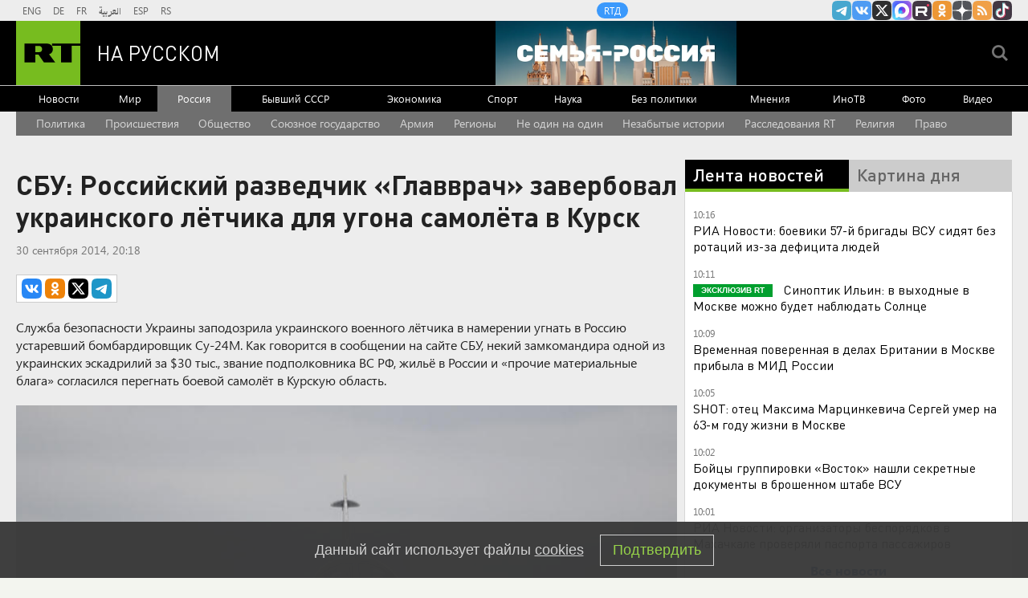

--- FILE ---
content_type: text/html
request_url: https://tns-counter.ru/nc01a**R%3Eundefined*rt_ru/ru/UTF-8/tmsec=rt_ru/35402403***
body_size: -73
content:
B0C579056968949CX1768461468:B0C579056968949CX1768461468

--- FILE ---
content_type: application/javascript
request_url: https://smi2.ru/counter/settings?payload=CMi7AhiWiZKEvDM6JGQ5MzMxN2E4LTM1ZmMtNGNjMy1hZTFhLWZjY2ZlYjBhYTZlNw&cb=_callbacks____0mkf4aspc
body_size: 1510
content:
_callbacks____0mkf4aspc("[base64]");

--- FILE ---
content_type: application/javascript; charset=utf-8
request_url: https://mediametrics.ru/partner/inject/online.jsonp.ru.js
body_size: 3601
content:
callbackJsonpMediametrics( [{"id": "33253540", "image": "//mediametrics.ru/partner/inject/img/33253540.jpg", "title": "Российская медицина совершила прорыв: новый препарат «Ракурс» начинает борьбу с метастазами", "source": "ufa-news.ru", "link": "//mediametrics.ru/click;mmet/site_ru?//mediametrics.ru/rating/ru/online.html?article=33253540", "favicon": "//mediametrics.ru/favicon/ufa-news.ru.ico"},{"id": "28024624", "image": "//mediametrics.ru/partner/inject/img/28024624.jpg", "title": "Взять Одессу с моря не получится – есть другое решение. Когда начнётся операция по освобождению", "source": "ms-news.ru", "link": "//mediametrics.ru/click;mmet/site_ru?//mediametrics.ru/rating/ru/online.html?article=28024624", "favicon": "//mediametrics.ru/favicon/ms-news.ru.ico"},{"id": "45654806", "image": "//mediametrics.ru/partner/inject/img/45654806.jpg", "title": "«Россия в ярости»: между Москвой и Варшавой вспыхнул громкий дипломатический скандал", "source": "omsnews.ru", "link": "//mediametrics.ru/click;mmet/site_ru?//mediametrics.ru/rating/ru/online.html?article=45654806", "favicon": "//mediametrics.ru/favicon/omsnews.ru.ico"},{"id": "12695927", "image": "//mediametrics.ru/partner/inject/img/12695927.jpg", "title": "ВС РФ начали бить по Киеву в стиле американской армии", "source": "ms-news.ru", "link": "//mediametrics.ru/click;mmet/site_ru?//mediametrics.ru/rating/ru/online.html?article=12695927", "favicon": "//mediametrics.ru/favicon/ms-news.ru.ico"},{"id": "38072090", "image": "//mediametrics.ru/partner/inject/img/38072090.jpg", "title": "«Азербайджанский резерв»: в Иране он уже выступил против власти. В России мжет быть призван в любой момент", "source": "cvn21.ru", "link": "//mediametrics.ru/click;mmet/site_ru?//mediametrics.ru/rating/ru/online.html?article=38072090", "favicon": "//mediametrics.ru/favicon/cvn21.ru.ico"},{"id": "18832515", "image": "//mediametrics.ru/partner/inject/img/18832515.jpg", "title": "Хазин: Трамп пытался договориться с Мадуро", "source": "thisnews.ru", "link": "//mediametrics.ru/click;mmet/site_ru?//mediametrics.ru/rating/ru/online.html?article=18832515", "favicon": "//mediametrics.ru/favicon/thisnews.ru.ico"},{"id": "63140119", "image": "//mediametrics.ru/partner/inject/img/63140119.jpg", "title": "Скачки Лободы* для угольной директрисы Кузбасса. Шахтёры обойдутся: «Люди у власти вообще все берега попутали»", "source": "ufa-news.ru", "link": "//mediametrics.ru/click;mmet/site_ru?//mediametrics.ru/rating/ru/online.html?article=63140119", "favicon": "//mediametrics.ru/favicon/ufa-news.ru.ico"},{"id": "42340882", "image": "//mediametrics.ru/partner/inject/img/42340882.jpg", "title": "Международные резервы России достигли исторического максимума", "source": "cvn21.ru", "link": "//mediametrics.ru/click;mmet/site_ru?//mediametrics.ru/rating/ru/online.html?article=42340882", "favicon": "//mediametrics.ru/favicon/cvn21.ru.ico"},{"id": "5622442", "image": "//mediametrics.ru/partner/inject/img/5622442.jpg", "title": "Врачебная тайна раскрыта. Ответ на гибель 9 младенцев «нашли» в Узбекистане: Врачи не виноваты?", "source": "thisnews.ru", "link": "//mediametrics.ru/click;mmet/site_ru?//mediametrics.ru/rating/ru/online.html?article=5622442", "favicon": "//mediametrics.ru/favicon/thisnews.ru.ico"},{"id": "52438062", "image": "//mediametrics.ru/partner/inject/img/52438062.jpg", "title": "Крещенские купания-2026: эксперт дает рекомендации по безопасной подготовке", "source": "thisnews.ru", "link": "//mediametrics.ru/click;mmet/site_ru?//mediametrics.ru/rating/ru/online.html?article=52438062", "favicon": "//mediametrics.ru/favicon/thisnews.ru.ico"},{"id": "54171748", "image": "//mediametrics.ru/partner/inject/img/54171748.jpg", "title": "Аномальный холод на подходе: где в России ударят морозы ниже 35 градусов", "source": "chelyabinsk-news.ru", "link": "//mediametrics.ru/click;mmet/site_ru?//mediametrics.ru/rating/ru/online.html?article=54171748", "favicon": "//mediametrics.ru/favicon/chelyabinsk-news.ru.ico"},{"id": "87691380", "image": "//mediametrics.ru/partner/inject/img/87691380.jpg", "title": "«Деревянный» рубль в 2026 году: что может обрушить курс до 150 за доллар", "source": "new-days.ru", "link": "//mediametrics.ru/click;mmet/site_ru?//mediametrics.ru/rating/ru/online.html?article=87691380", "favicon": "//mediametrics.ru/favicon/new-days.ru.ico"},{"id": "21692601", "image": "//mediametrics.ru/partner/inject/img/21692601.jpg", "title": "Финнов поразило то, как «шикуют» русские", "source": "kursknov.ru", "link": "//mediametrics.ru/click;mmet/site_ru?//mediametrics.ru/rating/ru/online.html?article=21692601", "favicon": "//mediametrics.ru/favicon/kursknov.ru.ico"},{"id": "74860762", "image": "//mediametrics.ru/partner/inject/img/74860762.jpg", "title": "Эпоха доступного Бали заканчивается: новые правила для туристов с 2026 года", "source": "omsnews.ru", "link": "//mediametrics.ru/click;mmet/site_ru?//mediametrics.ru/rating/ru/online.html?article=74860762", "favicon": "//mediametrics.ru/favicon/omsnews.ru.ico"},{"id": "70593823", "image": "//mediametrics.ru/partner/inject/img/70593823.jpg", "title": "Счета за воду резко вырастут: для кого платежи увеличатся в три раза", "source": "donnov.ru", "link": "//mediametrics.ru/click;mmet/site_ru?//mediametrics.ru/rating/ru/online.html?article=70593823", "favicon": "//mediametrics.ru/favicon/donnov.ru.ico"},{"id": "87566662", "image": "//mediametrics.ru/partner/inject/img/87566662.jpg", "title": "За русскими не угнаться: Штаты провалились, пытаясь скопировать пять лучших технологий РФ", "source": "new-days.ru", "link": "//mediametrics.ru/click;mmet/site_ru?//mediametrics.ru/rating/ru/online.html?article=87566662", "favicon": "//mediametrics.ru/favicon/new-days.ru.ico"},{"id": "31926629", "image": "//mediametrics.ru/partner/inject/img/31926629.jpg", "title": "NetEase: Россия способна уничтожить все 11 авианосцев США", "source": "thisnews.ru", "link": "//mediametrics.ru/click;mmet/site_ru?//mediametrics.ru/rating/ru/online.html?article=31926629", "favicon": "//mediametrics.ru/favicon/thisnews.ru.ico"},{"id": "11659921", "image": "//mediametrics.ru/partner/inject/img/11659921.jpg", "title": "Трамп обратился к НАТО из-за Гренландии: «Только США могут это сделать!»", "source": "ufa-news.ru", "link": "//mediametrics.ru/click;mmet/site_ru?//mediametrics.ru/rating/ru/online.html?article=11659921", "favicon": "//mediametrics.ru/favicon/ufa-news.ru.ico"},{"id": "3153420", "image": "//mediametrics.ru/partner/inject/img/3153420.jpg", "title": "Вице-президента «Оборонстроя» арестовали за мошенничество на 786 млн рублей", "source": "russian.rt.com", "link": "//mediametrics.ru/click;mmet/site_ru?//mediametrics.ru/rating/ru/online.html?article=3153420", "favicon": "//mediametrics.ru/favicon/russian.rt.com.ico"},{"id": "20275947", "image": "//mediametrics.ru/partner/inject/img/20275947.jpg", "title": "«Вещи Героя России отправил в мусор»: Отставка непотопляемого генерала. Что стало причиной и спасёт ли «покровитель»", "source": "omsnews.ru", "link": "//mediametrics.ru/click;mmet/site_ru?//mediametrics.ru/rating/ru/online.html?article=20275947", "favicon": "//mediametrics.ru/favicon/omsnews.ru.ico"},{"id": "12505350", "image": "//mediametrics.ru/partner/inject/img/12505350.jpg", "title": "Иранский режим устоял, но американская банда готовится стереть страну в пыль, как Газу", "source": "astsite.ru", "link": "//mediametrics.ru/click;mmet/site_ru?//mediametrics.ru/rating/ru/online.html?article=12505350", "favicon": "//mediametrics.ru/favicon/astsite.ru.ico"},{"id": "36310504", "image": "//mediametrics.ru/partner/inject/img/36310504.jpg", "title": "В Москве были уверены: в их руках главный козырь — газ. Но в Европе еще 30 лет назад начали науськивать Киев на Россию", "source": "chelyabinsk-news.ru", "link": "//mediametrics.ru/click;mmet/site_ru?//mediametrics.ru/rating/ru/online.html?article=36310504", "favicon": "//mediametrics.ru/favicon/chelyabinsk-news.ru.ico"},{"id": "82783851", "image": "//mediametrics.ru/partner/inject/img/82783851.jpg", "title": "Зачистка в Минобороны: пропал генерал Конашенков", "source": "dailsmi.ru", "link": "//mediametrics.ru/click;mmet/site_ru?//mediametrics.ru/rating/ru/online.html?article=82783851", "favicon": "//mediametrics.ru/favicon/dailsmi.ru.ico"},{"id": "45709058", "image": "//mediametrics.ru/partner/inject/img/45709058.jpg", "title": "Элиты слишком разжирели. Богатеющих на фоне СВО чиновников предложили казнить", "source": "new-days.ru", "link": "//mediametrics.ru/click;mmet/site_ru?//mediametrics.ru/rating/ru/online.html?article=45709058", "favicon": "//mediametrics.ru/favicon/new-days.ru.ico"},{"id": "73818978", "image": "//mediametrics.ru/partner/inject/img/73818978.jpg", "title": "Строящийся жилой комплекс загорелся в Артёме: на месте работают пожарные и прокуратура", "source": "astsite.ru", "link": "//mediametrics.ru/click;mmet/site_ru?//mediametrics.ru/rating/ru/online.html?article=73818978", "favicon": "//mediametrics.ru/favicon/astsite.ru.ico"},{"id": "24582235", "image": "//mediametrics.ru/partner/inject/img/24582235.jpg", "title": "Атака БПЛА на Ростов-на-Дону привела к пожарам в жилых домах", "source": "cvn21.ru", "link": "//mediametrics.ru/click;mmet/site_ru?//mediametrics.ru/rating/ru/online.html?article=24582235", "favicon": "//mediametrics.ru/favicon/cvn21.ru.ico"},{"id": "67118200", "image": "//mediametrics.ru/partner/inject/img/67118200.jpg", "title": "300 ракет и БПЛА оставили Киев без тепла! Кличко в панике – столицу надо эвакуировать!", "source": "donnov.ru", "link": "//mediametrics.ru/click;mmet/site_ru?//mediametrics.ru/rating/ru/online.html?article=67118200", "favicon": "//mediametrics.ru/favicon/donnov.ru.ico"},{"id": "41662245", "image": "//mediametrics.ru/partner/inject/img/41662245.jpg", "title": "Почему Трамп боится убрать Зеленского и чем это грозит Украине", "source": "kursknov.ru", "link": "//mediametrics.ru/click;mmet/site_ru?//mediametrics.ru/rating/ru/online.html?article=41662245", "favicon": "//mediametrics.ru/favicon/kursknov.ru.ico"},{"id": "22003924", "image": "//mediametrics.ru/partner/inject/img/22003924.jpg", "title": "Казань названа самым удобным городом для жизни: доступное жилье и экономика возможностей", "source": "ms-news.ru", "link": "//mediametrics.ru/click;mmet/site_ru?//mediametrics.ru/rating/ru/online.html?article=22003924", "favicon": "//mediametrics.ru/favicon/ms-news.ru.ico"},{"id": "75713854", "image": "//mediametrics.ru/partner/inject/img/75713854.jpg", "title": "Труп в высотке: челнинцы обнаружили в подъезде дома мертвеца 15/01/2026 – Новости", "source": "kazanfirst.ru", "link": "//mediametrics.ru/click;mmet/site_ru?//mediametrics.ru/rating/ru/online.html?article=75713854", "favicon": "//mediametrics.ru/favicon/kazanfirst.ru.ico"},{"id": "53113843", "image": "//mediametrics.ru/partner/inject/img/53113843.jpg", "title": "Эксперт назвал три главные финансовые ошибки, которых следует избегать в новом году", "source": "kursknov.ru", "link": "//mediametrics.ru/click;mmet/site_ru?//mediametrics.ru/rating/ru/online.html?article=53113843", "favicon": "//mediametrics.ru/favicon/kursknov.ru.ico"},{"id": "70017931", "image": "//mediametrics.ru/partner/inject/img/70017931.jpg", "title": "Сирены воют в одном из регионов России, есть погибшие: что случилось — кадры", "source": "45.ru", "link": "//mediametrics.ru/click;mmet/site_ru?//mediametrics.ru/rating/ru/online.html?article=70017931", "favicon": "//mediametrics.ru/favicon/45.ru.ico"}] );